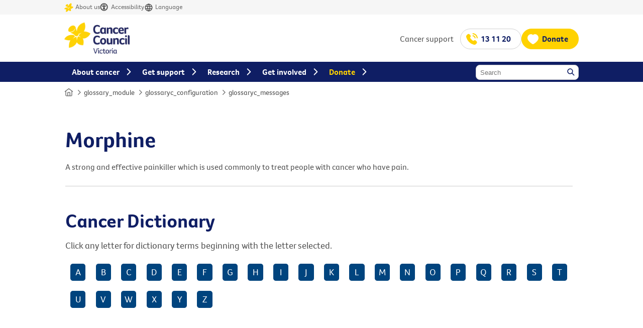

--- FILE ---
content_type: text/html; charset=utf-8
request_url: https://www.cancervic.org.au/glossary/definition.aspx?term=Morphine
body_size: 13586
content:
<!DOCTYPE html>
<html lang="en" prefix="og: http://ogp.me/ns#">
<head id="CmsPageHead"><title>
	Morphine - Glossary - Cancer Council Victoria
</title>
    <!-- Meta tags -->
	<!-- Technical Meta Tags -->
	<meta http-equiv="X-UA-Compatible" content="IE=Edge" />
	<meta charset="utf-8" />
	<meta name="Format" content="text/html" />
	<meta name="Generator" content="cm3 Acora CMS - https://www.cm3cms.com" />
	<meta name="viewport" id="ViewportMetaTag" content="width=device-width, initial-scale=1.0" />
	<!-- Robots Meta Tags -->
	<meta name="robots" content="index,follow" />
	<!-- Google Site Verification -->
	<meta name="google-site-verification" content="0" />
    <!-- Content Meta Tags -->
	<meta name="Description" content="" />
	<meta name="Author" content="" />
	<!-- AGLS & Dublin Core Content Meta Tags -->
	<link rel="schema.dcterms" href="http://purl.org/dc/terms/" />
    <link rel="schema.AGLSTERMS" href="https://agls.gov.au/agls/terms/" />
    <meta name="dcterms.title" content="Glossary" /> 
    <meta name="dcterms.alternative" content="" />
    <meta name="dcterms.identifier" content="" /> 
    <meta name="dcterms.bibliographicCitation" content="" />
    <meta name="dcterms.description" content="" /> 
    <meta name="AGLSTERMS.accessibility" content="" /> 
    <meta name="AGLSTERMS.availability" content="" /> 
    <meta name="AGLSTERMS.function" content="" /> 
    <meta name="dcterms.subject" content="" /> 
    <meta name="dcterms.language" content="en" /> 
    <meta name="dcterms.creator" content="Cancer Council Victoria" /> 
    <meta name="dcterms.publisher" content="Cancer Council Victoria" /> 
    <meta name="dcterms.contributor" content="" />
    <meta name="dcterms.rights" content="Copyright Cancer Council Victoria 2013-05-31 14:28:19" /> 
    <meta name="dcterms.rightsHolder" content="" />
    <meta name="dcterms.accessRights" content="" />
    <meta name="dcterms.license" content="" />
    <meta name="AGLSTERMS.protectiveMarking" content="Unclassified" /> 
    <meta name="dcterms.audience" content="" /> 
    <meta name="dcterms.coverage" content="Australia" /> 
    <meta name="dcterms.date" content="1900-01-01" /> 
    <meta name="dcterms.available" content="" /> 
    <meta name="dcterms.created" content="2013-05-31T14:28:19+10:00" /> 
    <meta name="dcterms.issued" content="" /> 
    <meta name="dcterms.modified" content="2023-06-15T22:47:00+10:00" /> 
    <meta name="dcterms.dateCopyrighted" content="2013-05-31T14:28:19+10:00" /> 
    <meta name="AGLSTERMS.dateLicensed" content="" /> 
    <meta name="dcterms.valid" content="" /> 
    <meta name="dcterms.type" content="" /> 
    <meta name="AGLSTERMS.aggregationLevel" content="item" /> 
    <meta name="AGLSTERMS.category" content="document" /> 
    <meta name="dcterms.jurisdiction" content="" />
    <meta name="dcterms.spatial" content="" />
    <meta name="dcterms.temporal" content="" />
    <meta name="dcterms.format" content="" />
    <meta name="dcterms.extent" content="" />
    <meta name="dcterms.medium" content="" />
    <meta name="dcterms.mandate" content="" />
    <meta name="dcterms.act" content="" />
    <meta name="dcterms.case" content="" />
    <meta name="dcterms.regulation" content="" />
    <meta name="dcterms.relation" content="" />
    <meta name="dcterms.conformsTo" content="" />
    <meta name="dcterms.hasFormat" content="" />
    <meta name="dcterms.hasPart" content="" />
    <meta name="dcterms.hasVersion" content="" />
    <meta name="dcterms.isBasisFor" content="" />
    <meta name="dcterms.isBasedOn" content="" />
    <meta name="dcterms.isFormatOf" content="" />
    <meta name="dcterms.isPartOf" content="" />
    <meta name="dcterms.isReferencedBy" content="" />
    <meta name="dcterms.isReplacedBy" content="" />
    <meta name="dcterms.isRequiredBy" content="" />
    <meta name="dcterms.isVersionOf" content="" />
    <meta name="dcterms.replaces" content="" />
    <meta name="dcterms.requires" content="" />
    <meta name="dcterms.source" content="" />
    <meta name="dcterms.references" content="" />
	<!-- Shortcut Icon -->
	<link rel="icon" type="image/x-icon" href="/App_Sites/ccv/Templates/Default/images/icons/favicon.ico" />
        <link rel="canonical" href="" hreflang="en" id="PageBaseUrl" class="notranslate" />      <link rel="icon" href="https://www.cancervic.org.au/images/templates/logos/favicon-32x32.png" sizes="32x32" /><link rel="icon" href="https://www.cancervic.org.au/images/templates/logos/favicon-192x192.png" sizes="192x192" /><link rel="apple-touch-icon" href="https://www.cancervic.org.au/images/templates/logos/favicon-180x180.png" sizes="180x180" />
    <!-- Stylesheets -->
	<link rel="stylesheet" media="print" href="/App_Resources/ccv/Css/05B7FF31706CA87098D0415D9C7FD48D_combined_onecol1_print_260123143214.css" />
	<link rel="stylesheet" media="screen" href="/App_Resources/ccv/Css/0EB20CC99E233E7ACA8E6A36652AD7A4_combined_onecol1_screen_260123143214.css" />
	<link rel="stylesheet" media="screen" href="/App_Resources/ccv/Css/8209E7B327CA5C403272EE48E25F32FE_combined_slick-module-style_screen_260123143214.css" />
	<link rel="stylesheet" media="screen" href="/App_Resources/ccv/Css/53EE70A79FE2043F8BE4F2317C8F42A4_combined_slick-theme-style_screen_260123143214.css" />
	<link rel="stylesheet" media="screen" href="/App_Sites/ccv/Modules/Glossary/Css/screen/Glossary.css" />
    <!-- Javascript -->
<script src="https://code.jquery.com/jquery-3.6.0.min.js" integrity="sha256-/xUj+3OJU5yExlq6GSYGSHk7tPXikynS7ogEvDej/m4=" crossorigin="anonymous"></script>
<script src="https://code.jquery.com/jquery-migrate-3.4.0.min.js" integrity="sha256-mBCu5+bVfYzOqpYyK4jm30ZxAZRomuErKEFJFIyrwvM=" crossorigin="anonymous"></script>
<script>function addEvent(o,e,f){if(o){if(o.addEventListener && typeof(f)=="function"){o.addEventListener(e,f,false);return true;}else if(o.attachEvent && typeof(f)=="function"){var r=o.attachEvent("on"+e,f);return r;}else{return false;}}else{return false;}}</script>
    <!-- Custom header code (page by page) -->
<style>
#GlossaryListing,#GlossaryLetterListing{
  width: 100%;
  display: inline-block;
  border-top: 1px solid #ccc;
  padding: 10px 0;
  margin: 10px 0;
}
#GlossaryListing p a{
    text-decoration: none;
    width: 33.3%;
    float: left;
    padding: 5px;
    box-sizing: border-box;
}
#GlossaryLetterListing p a {
    text-decoration: none;
    width: 3%;
    float: left;
    padding: 5px;
    background:#00447e;
    color:#fff;
    margin:1%;
    box-sizing: border-box;
    border-radius:5px;
    text-align:center;
}
  #GlossaryLetterListing p a:hover{
     background:#ffcf00;
     color:#00447e;
  }
@media screen and (max-width:700px){
  #GlossaryListing p a {
    width:100%;
  }
  #GlossaryLetterListing p a {
    width:9%;
  }
}
</style>
	<!-- Google Analytics -->	
<!-- Google Tag Manager -->
<script>(function(w,d,s,l,i){w[l]=w[l]||[];w[l].push({'gtm.start':
new Date().getTime(),event:'gtm.js'});var f=d.getElementsByTagName(s)[0],
j=d.createElement(s),dl=l!='dataLayer'?'&l='+l:'';j.async=true;j.src=
'https://gtm.cancervic.org.au/gtm.js?id='+i+dl;f.parentNode.insertBefore(j,f);
})(window,document,'script','dataLayer','GTM-MVQ96F7');</script>
<!-- End Google Tag Manager -->	
</head>
<body id="Article_ccv_glossary_intro" class="Site_ccv  Container_ccv_pages ParentContainer_ccv_site Path___glossary__definition Template_ Theme_ contentMode_live">
<!-- Google Tag Manager (noscript) -->
<noscript><iframe src="https://www.googletagmanager.com/ns.html?id=GTM-MVQ96F7" height="0" width="0" style="display:none;visibility:hidden"></iframe></noscript>
<!-- End Google Tag Manager (noscript) -->
<a name="TemplateTop"></a>
<form method="post" action="/glossary/definition.aspx?term=Morphine" id="CmsPage">
<div class="aspNetHidden">
<input type="hidden" name="__VIEWSTATE" id="__VIEWSTATE" value="/[base64]/bGV0dGVyPUIiPkI8L2E+PGEgaHJlZj0iL2dsb3NzYXJ5Lz9sZXR0ZXI9QyI+QzwvYT48YSBocmVmPSIvZ2xvc3NhcnkvP2xldHRlcj1EIj5EPC9hPjxhIGhyZWY9Ii9nbG9zc2FyeS8/bGV0dGVyPUUiPkU8L2E+PGEgaHJlZj0iL2dsb3NzYXJ5Lz9sZXR0ZXI9RiI+RjwvYT48YSBocmVmPSIvZ2xvc3NhcnkvP2xldHRlcj1HIj5HPC9hPjxhIGhyZWY9Ii9nbG9zc2FyeS8/bGV0dGVyPUgiPkg8L2E+PGEgaHJlZj0iL2dsb3NzYXJ5Lz9sZXR0ZXI9SSI+STwvYT48YSBocmVmPSIvZ2xvc3NhcnkvP2xldHRlcj1KIj5KPC9hPjxhIGhyZWY9Ii9nbG9zc2FyeS8/bGV0dGVyPUsiPks8L2E+PGEgaHJlZj0iL2dsb3NzYXJ5Lz9sZXR0ZXI9TCI+TDwvYT48YSBocmVmPSIvZ2xvc3NhcnkvP2xldHRlcj1NIj5NPC9hPjxhIGhyZWY9Ii9nbG9zc2FyeS8/bGV0dGVyPU4iPk48L2E+PGEgaHJlZj0iL2dsb3NzYXJ5Lz9sZXR0ZXI9TyI+TzwvYT48YSBocmVmPSIvZ2xvc3NhcnkvP2xldHRlcj1QIj5QPC9hPjxhIGhyZWY9Ii9nbG9zc2FyeS8/bGV0dGVyPVEiPlE8L2E+PGEgaHJlZj0iL2dsb3NzYXJ5Lz9sZXR0ZXI9UiI+UjwvYT48YSBocmVmPSIvZ2xvc3NhcnkvP2xldHRlcj1TIj5TPC9hPjxhIGhyZWY9Ii9nbG9zc2FyeS8/bGV0dGVyPVQiPlQ8L2E+PGEgaHJlZj0iL2dsb3NzYXJ5Lz9sZXR0ZXI9VSI+VTwvYT48YSBocmVmPSIvZ2xvc3NhcnkvP2xldHRlcj1WIj5WPC9hPjxhIGhyZWY9Ii9nbG9zc2FyeS8/bGV0dGVyPVciPlc8L2E+PGEgaHJlZj0iL2dsb3NzYXJ5Lz9sZXR0ZXI9WCI+WDwvYT48YSBocmVmPSIvZ2xvc3NhcnkvP2xldHRlcj1ZIj5ZPC9hPjxhIGhyZWY9Ii9nbG9zc2FyeS8/bGV0dGVyPVoiPlo8L2E+PC9wPjwvZGl2PmRkLmWHh1rOKCa7eCFAwUHowaYfOCKA2C4kzpRqP8MHciI=" />
</div>
<div id="TemplateWrapper"><div id="TemplateWrapperInner">
    <div id="Template"><div id="TemplateInner">
		<header>
		<div id="AccessibilityToolbar" aria-label="Accessibility toolbar"><div id="AccessibilityToolbarInner">
			<ul>
				<li>
					<a href="/about" onclick="dataLayer.push({'event' : 'GAEvent','eventCategory' : 'link','eventAction' : 'click','eventLabel' : 'About us - Header'});"><svg title="About Cancer Council Victoria" id="Layer_2" data-name="Layer 2" xmlns="http://www.w3.org/2000/svg" viewbox="0 0 73.95 72.01"><g id="Layer_1-2" data-name="Layer 1"><path fill="#ffd200" d="M39.93,32.68c1.65-.19,6.45-2.54,8.84-3.76.13-.06.24.12.12.21-1.78,1.32-5.05,3.83-7.32,6-.88.84-.84,2.24.08,3.04,1.71,1.48,4.21,3.27,5.65,4.28.12.09.02.27-.12.22-1.63-.74-4.53-1.99-6.86-2.8-1.17-.41-2.43.29-2.7,1.5l-2.2,10c-.03.14-.24.13-.24-.02-.03-1.83-.11-5.59-.37-8.33-.13-1.46-1.72-2.32-3.02-1.63-2.99,1.58-6.26,3.8-8.21,5.17-.12.09-.27-.09-.16-.19,1.66-1.55,3.88-3.73,5.42-5.58.35-.42,1.12-1.08,1.28-1.56-1.23-.7-2.05-1.58-2.22-1.76-.48-.54-.96-1.02-1.43-1.45C5.07,33.15,0,48.04,0,48.04c10.73,4.24,16.62,2.68,17.13,2.59,0,0-4.95,7.76-4.06,21.38,18.74-3.13,22.26-16.16,22.26-16.16,4.33,9.93,17.81,8.74,17.81,8.74,0,0,3.7-11.8-1.55-19.33,13.76,2.41,22.35-13.65,22.35-13.65,0,0-8.24-6.26-19.12-5.67h-.01c1.62-2.27,7.48-11.93,2.18-25.95-21.99,6.56-21.3,22.7-20.98,25.68-3.71-6.23-3.05-12.59-7.29-15.66-3.05-2.36-8.43-1.23-12.72,2.61-4.4,3.93-6.11,9.3-3.88,12.58.04.03.08.07.12.11.01.01.02.02.03.03.1.12.22.24.36.34.44.34,1.04.62,1.68.79.85.23,1.76.36,2.69.36,1.85,0,3.74-.44,5.46-1.22,1.73-.79,3.27-1.96,4.59-3.37,1.3-1.42,2.33-3.1,3.13-4.91.07-.16.24-.24.41-.22.03,0,.07.01.1.03.17.07.26.28.21.46-.63,1.95-1.56,3.83-2.86,5.48-1.3,1.64-2.95,3.04-4.84,4.01-1.88.98-3.98,1.6-6.13,1.73-.16,0-.33.01-.49.01,4.01,2.06,8.15,2.46,12.73,7.55,1.32,1.46,5.1,4.29,8.84,1.05,2.33-2.02,1.77-4.78,1.77-4.78h.01Z"></path></g></svg>About us</a>
				</li>
				<li>
					<a id="reciteme" href="#" onclick="dataLayer.push({'event' : 'GAEvent','eventCategory' : 'link','eventAction' : 'click','eventLabel' : 'ReciteMe - Header'});"><svg xmlns="http://www.w3.org/2000/svg" fill="none" title="Accessibility"><g clip-path="url(#a)"><path stroke="#545454" stroke-linecap="round" stroke-linejoin="round" stroke-width="2" d="M8 14.667A6.667 6.667 0 1 0 8 1.334a6.667 6.667 0 0 0 0 13.333"></path><path fill="#545454" d="m4.666 6 3.333.667zm6.667 0-3.334.667zm-3.334.667v2zm0 2L6.666 12zm0 0L9.333 12z"></path><path stroke="#545454" stroke-linecap="round" stroke-linejoin="round" stroke-width="2" d="m4.666 6 3.333.667m0 0L11.333 6m-3.334.667v2m0 0L6.666 12m1.333-3.333L9.333 12"></path><g filter="url(#b)"><path fill="#545454" d="M6.666 4a1.333 1.333 0 1 0 2.667 0 1.333 1.333 0 0 0-2.667 0"></path></g></g><defs><clippath id="a"><path fill="#545454" d="M0 0h16v16H0z"></path></clippath><filter id="b" width="10.666" height="10.666" x="2.666" y="2.666" color-interpolation-filters="sRGB" filterunits="userSpaceOnUse"><feflood flood-opacity="0" result="BackgroundImageFix"></feflood><fecolormatrix in="SourceAlpha" result="hardAlpha" values="0 0 0 0 0 0 0 0 0 0 0 0 0 0 0 0 0 0 127 0"></fecolormatrix><feoffset dy="4"></feoffset><fegaussianblur stddeviation="2"></fegaussianblur><fecomposite in2="hardAlpha" operator="out"></fecomposite><fecolormatrix values="0 0 0 0 0 0 0 0 0 0 0 0 0 0 0 0 0 0 0.25 0"></fecolormatrix><feblend in2="BackgroundImageFix" result="effect1_dropShadow_1274_97304"></feblend><feblend in="SourceGraphic" in2="effect1_dropShadow_1274_97304" result="shape"></feblend></filter></defs></svg>Accessibility</a>
				</li>
				<li>
					<a href="/languages" onclick="dataLayer.push({'event' : 'GAEvent','eventCategory' : 'link','eventAction' : 'click','eventLabel' : 'Resources Link - Header'});"><svg xmlns="http://www.w3.org/2000/svg" viewbox="0 0 18 18" fill="none" title="Resources"><path d="M2.25 9C2.25 9.88642 2.42459 10.7642 2.76381 11.5831C3.10303 12.4021 3.60023 13.1462 4.22703 13.773C4.85382 14.3998 5.59794 14.897 6.41689 15.2362C7.23583 15.5754 8.11358 15.75 9 15.75C9.88642 15.75 10.7642 15.5754 11.5831 15.2362C12.4021 14.897 13.1462 14.3998 13.773 13.773C14.3998 13.1462 14.897 12.4021 15.2362 11.5831C15.5754 10.7642 15.75 9.88642 15.75 9C15.75 7.20979 15.0388 5.4929 13.773 4.22703C12.5071 2.96116 10.7902 2.25 9 2.25C7.20979 2.25 5.4929 2.96116 4.22703 4.22703C2.96116 5.4929 2.25 7.20979 2.25 9Z" stroke="#545454" stroke-width="1.5" stroke-linecap="round" stroke-linejoin="round"></path><path d="M2.69995 6.75H15.3" stroke="#545454" stroke-width="1.5" stroke-linecap="round" stroke-linejoin="round"></path><path d="M2.69995 11.25H15.3" stroke="#545454" stroke-width="1.5" stroke-linecap="round" stroke-linejoin="round"></path><path d="M8.625 2.25C7.3615 4.27471 6.69165 6.6134 6.69165 9C6.69165 11.3866 7.3615 13.7253 8.625 15.75" stroke="#545454" stroke-width="1.5" stroke-linecap="round" stroke-linejoin="round"></path><path d="M9.375 2.25C10.6385 4.27471 11.3083 6.6134 11.3083 9C11.3083 11.3866 10.6385 13.7253 9.375 15.75" stroke="#545454" stroke-width="1.5" stroke-linecap="round" stroke-linejoin="round"></path></svg>Language</a>
				</li>
			</ul>
		</div></div>
        <div id="Header">
           <div id="HeaderContent">
                <div id="Logo"><a title="Return to the home page" href="/"><img border="0" alt="Cancer Council Victoria" src="/App_Sites/ccv/Templates/Default/images/Cancer-Council-Victoria-Logo-310.png" /></a></div>
				<div id="QuicklinkSupport"><span>Cancer support</span> <a href="/get-support/services/contact" onclick="dataLayer.push({'event' : 'GAEvent','eventCategory' : 'link','eventAction' : 'click','eventLabel' : 'Support Link - Header'});" class="button">13 11 20</a></div>
				<div id="QuicklinkDonate"><a href="/xmas" id="header-donate" class="button variant-yellow" onclick="dataLayer.push({'event' : 'GAEvent','eventCategory' : 'link','eventAction' : 'click','eventLabel' : 'Donate Link - Header'});">Donate</a></div>
				<div id="MobileSearch"><a href="#" id="searchIcon" aria-label="Search Link"><svg xmlns="http://www.w3.org/2000/svg" width="20" height="20" viewbox="0 0 20 20" fill="none"><title>Search Icon</title><path d="M17.5 17.5L12.5001 12.5M14.1667 8.33333C14.1667 11.555 11.555 14.1667 8.33333 14.1667C5.11167 14.1667 2.5 11.555 2.5 8.33333C2.5 5.11167 5.11167 2.5 8.33333 2.5C11.555 2.5 14.1667 5.11167 14.1667 8.33333Z" stroke="#0F1E64" stroke-width="2" stroke-linecap="round" stroke-linejoin="round"></path></svg></a></div>
				<div id="MobileMenu"><a href="#" id="menuIcon" aria-label="Menu Link"><svg width="28" height="28" viewbox="0 0 24 24" fill="none" xmlns="http://www.w3.org/2000/svg"><title>Menu Icon</title><path d="M3 12H21M3 6H21M3 18H21" stroke="#0F1E64" stroke-width="2" stroke-linecap="round" stroke-linejoin="round"></path></svg></a></div>
            </div>
			<div id="HeaderNavigation"><div id="HeaderNavigationInner">
				<div id="SiteWideSearch">
					<label for="SiteWideSearchKeywords" id="lblSiteWideSearchKeywords">Keywords</label>
					<input id="SiteWideSearchKeywords" autocomplete="off" name="SiteWideSearchKeywords" type="text" value="" placeholder="Search" aria-labelledby="lblSiteWideSearchKeywords" />
					<a id="SiteWideSearchButton" href="#">Search</a>
				</div>
			</div></div>
        </div>
		</header>
		<main>
        <div id="PageContainer"><div id="PageContainerInner">
        <div id="Content">
				<div id="TrailNav" class="trailNav"><div id="TrailNavInner" class="trailNavInner">
        <span class="prefix"><a class="homeLink" href="/"><span class="visually-hidden">Home</span><svg width="20" height="18" viewbox="0 0 20 18" fill="none" xmlns="http://www.w3.org/2000/svg"><path d="M7.49935 16.5V10.3333C7.49935 9.86662 7.49935 9.63327 7.59018 9.45501C7.67007 9.29821 7.79756 9.17072 7.95436 9.09083C8.13262 9 8.36598 9 8.83269 9H11.166C11.6327 9 11.8661 9 12.0443 9.09083C12.2011 9.17072 12.3286 9.29821 12.4085 9.45501C12.4994 9.63327 12.4994 9.86662 12.4994 10.3333V16.5M1.66602 6.91667L9.19935 1.26667C9.48623 1.0515 9.62968 0.943924 9.78721 0.902454C9.92627 0.865849 10.0724 0.865849 10.2115 0.902454C10.369 0.943924 10.5125 1.05151 10.7994 1.26667L18.3327 6.91667M3.33269 5.66667V13.8333C3.33269 14.7668 3.33269 15.2335 3.51434 15.59C3.67413 15.9036 3.9291 16.1586 4.2427 16.3183C4.59922 16.5 5.06593 16.5 5.99935 16.5H13.9994C14.9328 16.5 15.3995 16.5 15.756 16.3183C16.0696 16.1586 16.3246 15.9036 16.4844 15.59C16.666 15.2335 16.666 14.7668 16.666 13.8333V5.66667L11.5994 1.86667C11.0256 1.43634 10.7387 1.22118 10.4236 1.13824C10.1455 1.06503 9.85319 1.06503 9.57507 1.13824C9.26 1.22118 8.97312 1.43634 8.39935 1.86667L3.33269 5.66667Z" stroke="#757575" stroke-width="1.66667" stroke-linecap="round" stroke-linejoin="round"></path></svg></a><span class="separator"><svg xmlns="http://www.w3.org/2000/svg" width="15" height="15" viewbox="0 0 20 21" fill="none"><path d="M9 18.4541L15 12.4541L9 6.4541" stroke="#757575" stroke-width="2" stroke-linecap="round" stroke-linejoin="round"></path></svg></span></span><span class="prefix"><a class="homeLink" href="/"><span class="visually-hidden">Home</span><svg width="20" height="18" viewbox="0 0 20 18" fill="none" xmlns="http://www.w3.org/2000/svg"><path d="M7.49935 16.5V10.3333C7.49935 9.86662 7.49935 9.63327 7.59018 9.45501C7.67007 9.29821 7.79756 9.17072 7.95436 9.09083C8.13262 9 8.36598 9 8.83269 9H11.166C11.6327 9 11.8661 9 12.0443 9.09083C12.2011 9.17072 12.3286 9.29821 12.4085 9.45501C12.4994 9.63327 12.4994 9.86662 12.4994 10.3333V16.5M1.66602 6.91667L9.19935 1.26667C9.48623 1.0515 9.62968 0.943924 9.78721 0.902454C9.92627 0.865849 10.0724 0.865849 10.2115 0.902454C10.369 0.943924 10.5125 1.05151 10.7994 1.26667L18.3327 6.91667M3.33269 5.66667V13.8333C3.33269 14.7668 3.33269 15.2335 3.51434 15.59C3.67413 15.9036 3.9291 16.1586 4.2427 16.3183C4.59922 16.5 5.06593 16.5 5.99935 16.5H13.9994C14.9328 16.5 15.3995 16.5 15.756 16.3183C16.0696 16.1586 16.3246 15.9036 16.4844 15.59C16.666 15.2335 16.666 14.7668 16.666 13.8333V5.66667L11.5994 1.86667C11.0256 1.43634 10.7387 1.22118 10.4236 1.13824C10.1455 1.06503 9.85319 1.06503 9.57507 1.13824C9.26 1.22118 8.97312 1.43634 8.39935 1.86667L3.33269 5.66667Z" stroke="#757575" stroke-width="1.66667" stroke-linecap="round" stroke-linejoin="round"></path></svg></a><span class="separator"><svg xmlns="http://www.w3.org/2000/svg" width="15" height="15" viewbox="0 0 20 21" fill="none"><path d="M9 18.4541L15 12.4541L9 6.4541" stroke="#757575" stroke-width="2" stroke-linecap="round" stroke-linejoin="round"></path></svg></span></span>glossary_module<span class="separator"><svg xmlns="http://www.w3.org/2000/svg" width="15" height="15" viewbox="0 0 20 21" fill="none"><path d="M9 18.4541L15 12.4541L9 6.4541" stroke="#757575" stroke-width="2" stroke-linecap="round" stroke-linejoin="round"></path></svg></span>glossaryc_configuration<span class="separator"><svg xmlns="http://www.w3.org/2000/svg" width="15" height="15" viewbox="0 0 20 21" fill="none"><path d="M9 18.4541L15 12.4541L9 6.4541" stroke="#757575" stroke-width="2" stroke-linecap="round" stroke-linejoin="round"></path></svg></span>glossaryc_messages
</div></div>
	<div id="SubHeader"><div id="SubHeaderInner">
    </div></div>
			<div id="ContentInner">
            <div id="Page"><div id="PageInner">
                <div id="PageContent"><div id="PageContentInner">
    <div id="Page"><div id="PageInner">
        <div id="PageContent"><div id="PageContentInner">
            <div id="Primary"><div id="PrimaryInner">
                <div id="GlossaryTerm">
	<h1 class="title">
		Morphine 
	</h1>
	<div class="shortDefinition">
		A strong and effective painkiller which is used commonly to treat people with cancer who have pain. 
	</div>
</div>
<div id="GlossaryLetterListing"><h2>Cancer Dictionary</h2><p>Click any letter for dictionary terms beginning with the letter selected. </p><p><a href="/glossary/?letter=A">A</a><a href="/glossary/?letter=B">B</a><a href="/glossary/?letter=C">C</a><a href="/glossary/?letter=D">D</a><a href="/glossary/?letter=E">E</a><a href="/glossary/?letter=F">F</a><a href="/glossary/?letter=G">G</a><a href="/glossary/?letter=H">H</a><a href="/glossary/?letter=I">I</a><a href="/glossary/?letter=J">J</a><a href="/glossary/?letter=K">K</a><a href="/glossary/?letter=L">L</a><a href="/glossary/?letter=M">M</a><a href="/glossary/?letter=N">N</a><a href="/glossary/?letter=O">O</a><a href="/glossary/?letter=P">P</a><a href="/glossary/?letter=Q">Q</a><a href="/glossary/?letter=R">R</a><a href="/glossary/?letter=S">S</a><a href="/glossary/?letter=T">T</a><a href="/glossary/?letter=U">U</a><a href="/glossary/?letter=V">V</a><a href="/glossary/?letter=W">W</a><a href="/glossary/?letter=X">X</a><a href="/glossary/?letter=Y">Y</a><a href="/glossary/?letter=Z">Z</a></p></div>
            </div></div>
            <div id="Secondary"><div id="SecondaryInner">
            </div></div>
        </div></div>
    </div></div>   
                    <div id="Secondary"><div id="SecondaryInner">
						<div class='page-anchor-menu' data-title='In this section'></div>
                    </div></div>       
                </div></div>
            </div></div>
			</div>
            <div id="Tertiary"><div id="TertiaryInner">
            </div></div>       
        </div>
        </div></div>
		</main>
		<footer>
		<div id="Footer">
			<div id="FooterMenu">
				<div class="col first">
					<p><a href="/"><img src="/images/templates/logos/cc-logo.svg?timestamp=20250728" alt="Cancer Council" /></a></p>
					<p>
						<a target="_blank" href="http://www.facebook.com/cancervic" title="Follow Cancer Council Victoria on Facebook" rel="noopener noreferrer"><svg fill="#ffffff" width="30px" height="30px" viewbox="0 0 24 24" xmlns="http://www.w3.org/2000/svg"><g id="SVGRepo_bgCarrier" stroke-width="0"></g><g id="SVGRepo_tracerCarrier" stroke-linecap="round" stroke-linejoin="round"></g><g id="SVGRepo_iconCarrier"> <path d="M12 2.03998C6.5 2.03998 2 6.52998 2 12.06C2 17.06 5.66 21.21 10.44 21.96V14.96H7.9V12.06H10.44V9.84998C10.44 7.33998 11.93 5.95998 14.22 5.95998C15.31 5.95998 16.45 6.14998 16.45 6.14998V8.61998H15.19C13.95 8.61998 13.56 9.38998 13.56 10.18V12.06H16.34L15.89 14.96H13.56V21.96C15.9164 21.5878 18.0622 20.3855 19.6099 18.57C21.1576 16.7546 22.0054 14.4456 22 12.06C22 6.52998 17.5 2.03998 12 2.03998Z"></path> </g></svg></a>
						<a target="_blank" href="http://instagram.com/cancervic" title="Follow Cancer Council Victoria on Instagram" rel="noopener noreferrer"><svg width="32px" height="32px" viewbox="0 0 192 192" xmlns="http://www.w3.org/2000/svg" fill="none"><g id="SVGRepo_bgCarrier" stroke-width="0"></g><g id="SVGRepo_tracerCarrier" stroke-linecap="round" stroke-linejoin="round"></g><g id="SVGRepo_iconCarrier"><path stroke="#ffffff" stroke-width="12" d="M96 162c-14.152 0-24.336-.007-32.276-.777-7.849-.761-12.87-2.223-16.877-4.741a36 36 0 0 1-11.33-11.329c-2.517-4.007-3.98-9.028-4.74-16.877C30.007 120.336 30 110.152 30 96c0-14.152.007-24.336.777-32.276.76-7.849 2.223-12.87 4.74-16.877a36 36 0 0 1 11.33-11.33c4.007-2.517 9.028-3.98 16.877-4.74C71.663 30.007 81.847 30 96 30c14.152 0 24.336.007 32.276.777 7.849.76 12.87 2.223 16.877 4.74a36 36 0 0 1 11.329 11.33c2.518 4.007 3.98 9.028 4.741 16.877.77 7.94.777 18.124.777 32.276 0 14.152-.007 24.336-.777 32.276-.761 7.849-2.223 12.87-4.741 16.877a36 36 0 0 1-11.329 11.329c-4.007 2.518-9.028 3.98-16.877 4.741-7.94.77-18.124.777-32.276.777Z"></path><circle cx="96" cy="96" r="30" stroke="#ffffff" stroke-width="12"></circle><circle cx="135" cy="57" r="9" fill="#ffffff"></circle></g></svg></a>
						<a target="_blank" href="http://www.linkedin.com/company/cancer-council-victoria" title="Follow Cancer Council Victoria on LinkedIn" rel="noopener noreferrer"><svg width="33px" height="33px" viewbox="0 0 24 24" fill="none" xmlns="http://www.w3.org/2000/svg"><g id="SVGRepo_bgCarrier" stroke-width="0"></g><g id="SVGRepo_tracerCarrier" stroke-linecap="round" stroke-linejoin="round"></g><g id="SVGRepo_iconCarrier"> <path d="M18.72 3.99997H5.37C5.19793 3.99191 5.02595 4.01786 4.86392 4.07635C4.70189 4.13484 4.55299 4.22471 4.42573 4.34081C4.29848 4.45692 4.19537 4.59699 4.12232 4.75299C4.04927 4.909 4.0077 5.07788 4 5.24997V18.63C4.01008 18.9901 4.15766 19.3328 4.41243 19.5875C4.6672 19.8423 5.00984 19.9899 5.37 20H18.72C19.0701 19.9844 19.4002 19.8322 19.6395 19.5761C19.8788 19.32 20.0082 18.9804 20 18.63V5.24997C20.0029 5.08247 19.9715 4.91616 19.9078 4.76122C19.8441 4.60629 19.7494 4.466 19.6295 4.34895C19.5097 4.23191 19.3672 4.14059 19.2108 4.08058C19.0544 4.02057 18.8874 3.99314 18.72 3.99997ZM9 17.34H6.67V10.21H9V17.34ZM7.89 9.12997C7.72741 9.13564 7.5654 9.10762 7.41416 9.04768C7.26291 8.98774 7.12569 8.89717 7.01113 8.78166C6.89656 8.66615 6.80711 8.5282 6.74841 8.37647C6.6897 8.22474 6.66301 8.06251 6.67 7.89997C6.66281 7.73567 6.69004 7.57169 6.74995 7.41854C6.80986 7.26538 6.90112 7.12644 7.01787 7.01063C7.13463 6.89481 7.2743 6.80468 7.42793 6.74602C7.58157 6.68735 7.74577 6.66145 7.91 6.66997C8.07259 6.66431 8.2346 6.69232 8.38584 6.75226C8.53709 6.8122 8.67431 6.90277 8.78887 7.01828C8.90344 7.13379 8.99289 7.27174 9.05159 7.42347C9.1103 7.5752 9.13699 7.73743 9.13 7.89997C9.13719 8.06427 9.10996 8.22825 9.05005 8.3814C8.99014 8.53456 8.89888 8.6735 8.78213 8.78931C8.66537 8.90513 8.5257 8.99526 8.37207 9.05392C8.21843 9.11259 8.05423 9.13849 7.89 9.12997ZM17.34 17.34H15V13.44C15 12.51 14.67 11.87 13.84 11.87C13.5822 11.8722 13.3313 11.9541 13.1219 12.1045C12.9124 12.2549 12.7546 12.4664 12.67 12.71C12.605 12.8926 12.5778 13.0865 12.59 13.28V17.34H10.29V10.21H12.59V11.21C12.7945 10.8343 13.0988 10.5225 13.4694 10.3089C13.84 10.0954 14.2624 9.98848 14.69 9.99997C16.2 9.99997 17.34 11 17.34 13.13V17.34Z" fill="#ffffff"></path> </g></svg></a>
						<a target="_blank" href="https://www.tiktok.com/@cancercouncilvictoria" title="Follow Cancer Council Victoria on TikTok" rel="noopener noreferrer"><svg width="27px" height="27px" viewbox="0 0 24 24" id="Layer_1" data-name="Layer 1" xmlns="http://www.w3.org/2000/svg" fill="#ffffff"><g id="SVGRepo_bgCarrier" stroke-width="0"></g><g id="SVGRepo_tracerCarrier" stroke-linecap="round" stroke-linejoin="round"></g><g id="SVGRepo_iconCarrier"><defs><style>.cls-1{fill:none;stroke:#ffffff;stroke-miterlimit:10;stroke-width:1.89px;}</style></defs><path class="cls-1" d="M12.94,1.61V15.78a2.83,2.83,0,0,1-2.83,2.83h0a2.83,2.83,0,0,1-2.83-2.83h0a2.84,2.84,0,0,1,2.83-2.84h0V9.17h0A6.61,6.61,0,0,0,3.5,15.78h0a6.61,6.61,0,0,0,6.61,6.61h0a6.61,6.61,0,0,0,6.61-6.61V9.17l.2.1a8.08,8.08,0,0,0,3.58.84h0V6.33l-.11,0a4.84,4.84,0,0,1-3.67-4.7H12.94Z"></path></g></svg></a>
					</p>
					<p>Charity ABN: 61426486715</p>
					<p class="copyright">Cancer Council Victoria &copy; 2026</p>
				</div>
				<div class="col second">
					<ul>
						<li><a href="/about-cancer">About cancer</a></li>
						<li><a href="/research">Research</a></li>
						<li><a href="/get-involved">Get involved</a></li>
						<li><a href="https://www.cancercouncilshop.org.au/?utm_source=ccv&utm_medium=website&utm_campaign=footer-link" target="_blank">Shop online</a></li>
					</ul>
				</div>
				<div class="col third">
					<ul>
						<li><a href="/about">About us</a></li>
						<li><a href="/about/contact">Contact us</a></li>
						<li><a href="/about/careers">Work with us</a></li>
						<li><a href="/about/site">Website policies and information</a></li>
					</ul>
				</div>
				<div class="col fourth">
					<p><a href="/get-support/services/contact">Contact cancer support</a><br /><a href="/get-support/services/contact" class="button variant-yellow width-full">Call 13 11 20</a></p>
				</div>
				<div class="col fifth">
					<p><a href="/donate">Support cancer research</a><br /><a href="/donate" class="button width-full">Donate now</a></p>
				</div>
			</div>
			<div id="FooterBottom"><div id="FooterBottomInner"><div class="image"><a href="/about/aboriginal-communities"><img alt="Aboriginal Communities Flag" src="/App_Sites/ccv/Templates/Default/images/icons/aboriginal-flag.png" /></a></div><div class="text">Cancer Council Victoria would like to acknowledge the traditional custodians of the land on which we live and work. We would also like to pay respect to the elders past and present and extend that respect to all other Aboriginal people.</div></div></div>
		</div>
		</footer>
		<nav aria-label="Main navigation">
		<div id="MainMenu"><div id="MainMenuInner"><ul class="menuList level1">		<li id="mainMenu_ccv_about-cancer" class="item1 odd level1">
			<div class="link-item-level1"><a id="linkid_ccv_about-cancer" href="/about-cancer">About cancer</a></div>
<ul class="level2">			<li id="mainMenu_ccv_types-of-cancer" class="item1 odd level2">
				<div class="link-item-level2"><a id="linkid_ccv_types-of-cancer" href="/about-cancer/types">Types of cancer</a></div>
<ul class="level3">				<li id="mainMenu_ccv_lung_cancer" class="item1 odd level3">
					<div class="link-item-level3"><a id="linkid_ccv_lung_cancer" href="/cancer-information/types-of-cancer/lung_cancer/lung-cancer-overview.html">Lung cancer</a></div>
				</li>
				<li id="mainMenu_ccv_bowel_cancer" class="item2 odd level3">
					<div class="link-item-level3"><a id="linkid_ccv_bowel_cancer" href="/cancer-information/types-of-cancer/bowel_cancer/bowel-cancer.html">Bowel cancer</a></div>
				</li>
				<li id="mainMenu_ccv_melanoma" class="item3 odd level3">
					<div class="link-item-level3"><a id="linkid_ccv_melanoma" href="/cancer-information/types-of-cancer/melanoma/melanoma-overview.html">Melanoma</a></div>
				</li>
				<li id="mainMenu_ccv_prostate_cancer" class="item4 odd level3">
					<div class="link-item-level3"><a id="linkid_ccv_prostate_cancer" href="/cancer-information/types-of-cancer/prostate_cancer/prostate-cancer-overview.html">Prostate cancer</a></div>
				</li>
				<li id="mainMenu_ccv_breast_cancer" class="item5 odd level3">
					<div class="link-item-level3"><a id="linkid_ccv_breast_cancer" href="/cancer-information/types-of-cancer/breast_cancer/breast-cancer.html">Breast cancer</a></div>
				</li>
				<li id="mainMenu_ccv_cervical_cancer" class="item6 odd level3">
					<div class="link-item-level3"><a id="linkid_ccv_cervical_cancer" href="/cancer-information/types-of-cancer/cervical_cancer/cervical-cancer-overview.html">Cervical cancer</a></div>
				</li>
				<li id="mainMenu_ccv_all-cancer-types-a-z" class="item7 odd level3">
					<div class="link-item-level3"><a id="linkid_ccv_all-cancer-types-a-z" href="/about-cancer/types/all">All Cancer Types A-Z</a></div>
				</li>
				<li id="mainMenu_ccv_rare-and-less-common-cancers" class="item8 odd level3">
					<div class="link-item-level3"><a id="linkid_ccv_rare-and-less-common-cancers" href="/about-cancer/types/rare-less-common/overview.html">Rare and less common cancers</a></div>
				</li>
				<li id="mainMenu_ccv_advanced-cancer" class="item9 odd level3">
					<div class="link-item-level3"><a id="linkid_ccv_advanced-cancer" href="/about-cancer/types/advanced">Advanced cancer</a></div>
				</li>
				<li id="mainMenu_ccv_statistics" class="item10 odd level3">
					<div class="link-item-level3"><a id="linkid_ccv_statistics" href="/about-cancer/types/statistics">Cancer statistics</a></div>
				</li>
</ul>
			</li>
			<li id="mainMenu_ccv_prevent-detect-cancer" class="item2 odd level2">
				<div class="link-item-level2"><a id="linkid_ccv_prevent-detect-cancer" href="/about-cancer/prevent-detect-cancer">Prevent & detect</a></div>
<ul class="level3">				<li id="mainMenu_ccv_preventing-cancer" class="item1 odd level3">
					<div class="link-item-level3"><a id="linkid_ccv_preventing-cancer" href="/about-cancer/prevent-detect-cancer/prevention">Prevention</a></div>
				</li>
				<li id="mainMenu_ccv_screening-early-detection" class="item2 odd level3">
					<div class="link-item-level3"><a id="linkid_ccv_screening-early-detection" href="/about-cancer/prevent-detect-cancer/early-detection">Early detection</a></div>
				</li>
				<li id="mainMenu_ccv_screening" class="item3 odd level3">
					<div class="link-item-level3"><a id="linkid_ccv_screening" href="/about-cancer/prevent-detect-cancer/screening">Cancer screening</a></div>
				</li>
				<li id="mainMenu_ccv_genetics-and-risk" class="item4 odd level3">
					<div class="link-item-level3"><a id="linkid_ccv_genetics-and-risk" href="/about-cancer/prevent-detect-cancer/genetics-risk">Genetics and risk</a></div>
				</li>
</ul>
			</li>
			<li id="mainMenu_ccv_treatments" class="item3 odd level2">
				<div class="link-item-level2"><a id="linkid_ccv_treatments" href="/about-cancer/treatments">Treatments</a></div>
<ul class="level3">				<li id="mainMenu_ccv_treatments-types" class="item1 odd level3">
					<div class="link-item-level3"><a id="linkid_ccv_treatments-types" href="/about-cancer/treatments/treatments-types">Treatment types</a></div>
				</li>
				<li id="mainMenu_ccv_clinical-trials" class="item2 odd level3">
					<div class="link-item-level3"><a id="linkid_ccv_clinical-trials" href="/cancer-information/treatments/clinical-trials/clinical-trials-explained.html">Clinical trials</a></div>
				</li>
				<li id="mainMenu_ccv_cancer-care-your-rights" class="item3 odd level3">
					<div class="link-item-level3"><a id="linkid_ccv_cancer-care-your-rights" href="/cancer-information/treatments/cancer-care-your-rights/key-questions.html">Cancer care and your rights</a></div>
				</li>
				<li id="mainMenu_ccv_common-side-effects" class="item4 odd level3">
					<div class="link-item-level3"><a id="linkid_ccv_common-side-effects" href="/about-cancer/treatments/common-side-effects">Common side effects</a></div>
				</li>
</ul>
			</li>
			<li id="mainMenu_ccv_communities" class="item4 odd level2">
				<div class="link-item-level2"><a id="linkid_ccv_communities" href="/about-cancer/communities">Communities</a></div>
<ul class="level3">				<li id="mainMenu_ccv_victorian-aboriginal-communities" class="item1 odd level3">
					<div class="link-item-level3"><a id="linkid_ccv_victorian-aboriginal-communities" href="/about/aboriginal-communities#support-services">Aboriginal communities</a></div>
				</li>
				<li id="mainMenu_ccv_lgbtqi" class="item2 odd level3">
					<div class="link-item-level3"><a id="linkid_ccv_lgbtqi" href="/about-cancer/communities/lgbtqi">LGBTQI+ communities</a></div>
				</li>
				<li id="mainMenu_ccv_children-teens-and-young-adults" class="item3 odd level3">
					<div class="link-item-level3"><a id="linkid_ccv_children-teens-and-young-adults" href="/about-cancer/communities/children-teens-young-adults">Children, teens and young adults</a></div>
				</li>
				<li id="mainMenu_ccv_easy-english-resources" class="item4 odd level3">
					<div class="link-item-level3"><a id="linkid_ccv_easy-english-resources" href="/about-cancer/communities/people-with-disability">People with disability</a></div>
				</li>
</ul>
			</li>
</ul>
		</li>
		<li id="mainMenu_ccv_get-support" class="item2 odd level1">
			<div class="link-item-level1"><a id="linkid_ccv_get-support" href="/get-support">Get support</a></div>
<ul class="level2">			<li id="mainMenu_ccv_services" class="item1 odd level2">
				<div class="link-item-level2"><a id="linkid_ccv_services" href="/get-support/services">Services</a></div>
<ul class="level3">				<li id="mainMenu_ccv_cancer-services" class="item1 odd level3">
					<div class="link-item-level3"><a id="linkid_ccv_cancer-services" href="/cancer-support-services/">My Cancer Guide</a></div>
				</li>
				<li id="mainMenu_ccv_cancer-counselling-services" class="item2 odd level3">
					<div class="link-item-level3"><a id="linkid_ccv_cancer-counselling-services" href="/get-support/services/counselling">Cancer counselling services</a></div>
				</li>
				<li id="mainMenu_ccv_cancer-support" class="item3 odd level3">
					<div class="link-item-level3"><a id="linkid_ccv_cancer-support" href="/get-support/services/contact">Contact cancer support</a></div>
				</li>
				<li id="mainMenu_ccv_financial-legal" class="item4 odd level3">
					<div class="link-item-level3"><a id="linkid_ccv_financial-legal" href="/get-support/services/financial-legal">Financial and legal</a></div>
				</li>
				<li id="mainMenu_ccv_connect-learn" class="item5 odd level3">
					<div class="link-item-level3"><a id="linkid_ccv_connect-learn" href="/get-support/services/connect-learn">Connect and learn</a></div>
				</li>
</ul>
			</li>
			<li id="mainMenu_ccv_guides" class="item2 odd level2">
				<div class="link-item-level2"><a id="linkid_ccv_guides" href="/get-support/guides">Resources</a></div>
<ul class="level3">				<li id="mainMenu_ccv_managing-daily-life" class="item1 odd level3">
					<div class="link-item-level3"><a id="linkid_ccv_managing-daily-life" href="/get-support/guides/managing-daily-life">Managing daily life</a></div>
				</li>
				<li id="mainMenu_ccv_workplace" class="item2 odd level3">
					<div class="link-item-level3"><a id="linkid_ccv_workplace" href="/get-support/guides/workplace">Workplace</a></div>
				</li>
				<li id="mainMenu_ccv_end-of-life" class="item3 odd level3">
					<div class="link-item-level3"><a id="linkid_ccv_end-of-life" href="/get-support/facing-end-of-life/facing-end-of-life-introduction">Facing end of life</a></div>
				</li>
				<li id="mainMenu_ccv_caring-for-someone" class="item4 odd level3">
					<div class="link-item-level3"><a id="linkid_ccv_caring-for-someone" href="/get-support/guides/caring-for-someone/overview">Caring for someone with cancer</a></div>
				</li>
				<li id="mainMenu_ccv_cancer-and-covid" class="item5 odd level3">
					<div class="link-item-level3"><a id="linkid_ccv_cancer-and-covid" href="/get-support/guides/cancer-and-covid">Cancer and COVID-19</a></div>
				</li>
</ul>
			</li>
			<li id="mainMenu_ccv_for-health-professionals" class="item3 odd level2">
				<div class="link-item-level2"><a id="linkid_ccv_for-health-professionals" href="/get-support/for-health-professionals">Support for health professionals</a></div>
<ul class="level3">				<li id="mainMenu_ccv_cancer-support-referral" class="item1 odd level3">
					<div class="link-item-level3"><a id="linkid_ccv_cancer-support-referral" href="/get-support/for-health-professionals/cancer-support-referral">Cancer support referral</a></div>
				</li>
				<li id="mainMenu_ccv_referral-information" class="item2 odd level3">
					<div class="link-item-level3"><a id="linkid_ccv_referral-information" href="/get-support/for-health-professionals/referral-information">Financial and legal referrals</a></div>
				</li>
				<li id="mainMenu_ccv_cancer-counselling-service" class="item3 odd level3">
					<div class="link-item-level3"><a id="linkid_ccv_cancer-counselling-service" href="/get-support/for-health-professionals/cancer-counselling-service">Cancer counselling services</a></div>
				</li>
				<li id="mainMenu_ccv_training-education" class="item4 odd level3">
					<div class="link-item-level3"><a id="linkid_ccv_training-education" href="/get-support/for-health-professionals/training-education">Education and training</a></div>
				</li>
				<li id="mainMenu_ccv_cervical-screening-providers" class="item5 odd level3">
					<div class="link-item-level3"><a id="linkid_ccv_cervical-screening-providers" href="/get-support/for-health-professionals/cervical-screening-providers">Cervical screening providers</a></div>
				</li>
				<li id="mainMenu_ccv_health-prof-early-detection" class="item6 odd level3">
					<div class="link-item-level3"><a id="linkid_ccv_health-prof-early-detection" href="https://screeningresources.cancervic.org.au/sections/for-health-professionals">Early Detection Saves Lives</a></div>
				</li>
				<li id="mainMenu_ccv_community-health-professionals" class="item7 odd level3">
					<div class="link-item-level3"><a id="linkid_ccv_community-health-professionals" href="/get-support/for-health-professionals/community-health-professionals">Community health</a></div>
				</li>
				<li id="mainMenu_ccv_gp-program" class="item8 odd level3">
					<div class="link-item-level3"><a id="linkid_ccv_gp-program" href="/get-support/for-health-professionals/gp-program">General practice</a></div>
				</li>
				<li id="mainMenu_ccv_hp-resource-order" class="item9 odd level3">
					<div class="link-item-level3"><a id="linkid_ccv_hp-resource-order" href="/resources/default.asp">Order free publications</a></div>
				</li>
				<li id="mainMenu_ccv_clinical-practice-guides" class="item10 odd level3">
					<div class="link-item-level3"><a id="linkid_ccv_clinical-practice-guides" href="/get-support/for-health-professionals/clinical-practice-guides">Clinical practice guides</a></div>
				</li>
				<li id="mainMenu_ccv_clinical-network" class="item11 odd level3">
					<div class="link-item-level3"><a id="linkid_ccv_clinical-network" href="/get-support/for-health-professionals/clinical-network">Clinical Network</a></div>
				</li>
</ul>
			</li>
			<li id="mainMenu_ccv_stories" class="item4 odd level2">
				<div class="link-item-level2"><a id="linkid_ccv_stories" href="/get-support/stories">Cancer stories and news</a></div>
			</li>
</ul>
		</li>
		<li id="mainMenu_ccv_research" class="item3 odd level1">
			<div class="link-item-level1"><a id="linkid_ccv_research" href="/research">Research</a></div>
<ul class="level2">			<li id="mainMenu_ccv_our-research" class="item1 odd level2">
				<div class="link-item-level2"><a id="linkid_ccv_our-research" href="/research/our-research">Our research</a></div>
<ul class="level3">				<li id="mainMenu_ccv_victoria-cancer-registry" class="item1 odd level3">
					<div class="link-item-level3"><a id="linkid_ccv_victoria-cancer-registry" href="/research/our-research/victoria-cancer-registry">Victorian Cancer Registry</a></div>
				</li>
				<li id="mainMenu_ccv_centre-for-behavioural-research-in-cancer" class="item2 odd level3">
					<div class="link-item-level3"><a id="linkid_ccv_centre-for-behavioural-research-in-cancer" href="/research/our-research/centre-for-behavioural-research-in-cancer">Centre for Behavioural Research in Cancer</a></div>
				</li>
				<li id="mainMenu_ccv_epidemiology" class="item3 odd level3">
					<div class="link-item-level3"><a id="linkid_ccv_epidemiology" href="/research/our-research/epidemiology">Cancer Epidemiology Division</a></div>
				</li>
				<li id="mainMenu_ccv_mccabe-centre-for-law-and-cancer" class="item4 odd level3">
					<div class="link-item-level3"><a id="linkid_ccv_mccabe-centre-for-law-and-cancer" href="/research/our-research/mccabe-centre-for-law-and-cancer">McCabe Centre for Law & Cancer</a></div>
				</li>
</ul>
			</li>
			<li id="mainMenu_ccv_research-impact" class="item2 odd level2">
				<div class="link-item-level2"><a id="linkid_ccv_research-impact" href="/research/impact">Our research impact</a></div>
			</li>
			<li id="mainMenu_ccv_grants" class="item3 odd level2">
				<div class="link-item-level2"><a id="linkid_ccv_grants" href="/research/grants">Research grants</a></div>
<ul class="level3">				<li id="mainMenu_ccv_fellowships" class="item1 odd level3">
					<div class="link-item-level3"><a id="linkid_ccv_fellowships" href="/research/grants/fellowships">Fellowships</a></div>
				</li>
				<li id="mainMenu_ccv_project-grants" class="item2 odd level3">
					<div class="link-item-level3"><a id="linkid_ccv_project-grants" href="/research/grants/project-grants">Project grants</a></div>
				</li>
</ul>
			</li>
			<li id="mainMenu_ccv_research-governance" class="item4 odd level2">
				<div class="link-item-level2"><a id="linkid_ccv_research-governance" href="/research/governance">Research Governance</a></div>
<ul class="level3">				<li id="mainMenu_ccv_research-ethics" class="item1 odd level3">
					<div class="link-item-level3"><a id="linkid_ccv_research-ethics" href="/research/governance/research-ethics/research-ethics-overview.html">Research ethics and guidelines</a></div>
				</li>
				<li id="mainMenu_ccv_research-integrity" class="item2 odd level3">
					<div class="link-item-level3"><a id="linkid_ccv_research-integrity" href="/research/governance/research-integrity">Research integrity</a></div>
				</li>
</ul>
			</li>
			<li id="mainMenu_ccv_clinical-trials-research" class="item5 odd level2">
				<div class="link-item-level2"><a id="linkid_ccv_clinical-trials-research" href="/research/clinical-trials">Clinical Trials</a></div>
			</li>
</ul>
		</li>
		<li id="mainMenu_ccv_get-involved" class="item4 odd level1">
			<div class="link-item-level1"><a id="linkid_ccv_get-involved" href="/get-involved">Get involved</a></div>
<ul class="level2">			<li id="mainMenu_ccv_fundraise" class="item1 odd level2">
				<div class="link-item-level2"><a id="linkid_ccv_fundraise" href="/get-involved/fundraise">Fundraise</a></div>
<ul class="level3">				<li id="mainMenu_ccv_australia-biggest-morning-tea-2008" class="item1 odd level3">
					<div class="link-item-level3"><a id="linkid_ccv_australia-biggest-morning-tea-2008" href="http://www.biggestmorningtea.com.au/?utm_source=ccv-site&utm_medium=website&utm_content=fundraise-menu&utm_campaign=ABMT-VICTORIA">Australia's Biggest Morning Tea</a></div>
				</li>
				<li id="mainMenu_ccv_daffodil-day-redirect" class="item2 odd level3">
					<div class="link-item-level3"><a id="linkid_ccv_daffodil-day-redirect" href="http://daffodilday.com.au/?utm_source=ccv-site&utm_medium=website&utm_content=fundraise-menu&utm_campaign=DAFFODIL-DAY-VICTORIA">Daffodil Day</a></div>
				</li>
				<li id="mainMenu_ccv_longest-day" class="item3 odd level3">
					<div class="link-item-level3"><a id="linkid_ccv_longest-day" href="http://www.longestday.org.au/?utm_source=ccv-site&utm_medium=website&utm_content=fundraise-page&utm_campaign=the-longest-day">The Longest Day</a></div>
				</li>
				<li id="mainMenu_ccv_relay-for-life" class="item4 odd level3">
					<div class="link-item-level3"><a id="linkid_ccv_relay-for-life" href="http://www.relayforlife.org.au/?utm_source=ccv-site&utm_medium=website&utm_content=fundraise-menu&utm_campaign=RFL-VIC">Relay For Life</a></div>
				</li>
				<li id="mainMenu_ccv_girls-night-in" class="item5 odd level3">
					<div class="link-item-level3"><a id="linkid_ccv_girls-night-in" href="https://girlsnightin.cancervic.org.au/?utm_source=ccv-site&utm_medium=website&utm_content=fundraise-page&utm_campaign=GNI">Girls' Night In</a></div>
				</li>
				<li id="mainMenu_ccv_get-active" class="item6 odd level3">
					<div class="link-item-level3"><a id="linkid_ccv_get-active" href="https://fundraising.cancervic.org.au/getactive">Get active</a></div>
				</li>
				<li id="mainMenu_ccv_change-your-hair" class="item7 odd level3">
					<div class="link-item-level3"><a id="linkid_ccv_change-your-hair" href="https://fundraising.cancervic.org.au/shave">Change Your Hair</a></div>
				</li>
				<li id="mainMenu_ccv_weddings" class="item8 odd level3">
					<div class="link-item-level3"><a id="linkid_ccv_weddings" href="https://fundraising.cancervic.org.au/weddings">Weddings</a></div>
				</li>
				<li id="mainMenu_ccv_fundraise-your-way" class="item9 odd level3">
					<div class="link-item-level3"><a id="linkid_ccv_fundraise-your-way" href="https://fundraising.cancervic.org.au/fundraiseyourway">Fundraise your way</a></div>
				</li>
</ul>
			</li>
			<li id="mainMenu_ccv_volunteer" class="item2 odd level2">
				<div class="link-item-level2"><a id="linkid_ccv_volunteer" href="/get-involved/volunteer">Volunteer with us</a></div>
<ul class="level3">				<li id="mainMenu_ccv_ways-to-volunteer" class="item1 odd level3">
					<div class="link-item-level3"><a id="linkid_ccv_ways-to-volunteer" href="/get-involved/volunteer/ways-to-volunteer">Ways of volunteering</a></div>
				</li>
				<li id="mainMenu_ccv_regional-groups" class="item2 odd level3">
					<div class="link-item-level3"><a id="linkid_ccv_regional-groups" href="/get-involved/volunteer/regional-groups">Regional fundraising groups</a></div>
				</li>
				<li id="mainMenu_ccv_corporate-volunteering-form" class="item3 odd level3">
					<div class="link-item-level3"><a id="linkid_ccv_corporate-volunteering-form" href="/get-involved/volunteer/corporate-volunteering-form">Corporate volunteering</a></div>
				</li>
				<li id="mainMenu_ccv_how-do-i-become-a-volunteer" class="item4 odd level3">
					<div class="link-item-level3"><a id="linkid_ccv_how-do-i-become-a-volunteer" href="/get-involved/volunteer/how-do-i-become-a-volunteer">How do I become a volunteer?</a></div>
				</li>
				<li id="mainMenu_ccv_volunteer-opportunities" class="item5 odd level3">
					<div class="link-item-level3"><a id="linkid_ccv_volunteer-opportunities" href="/get-involved/volunteer/volunteer-opportunities">Volunteer opportunities</a></div>
				</li>
				<li id="mainMenu_ccv_volunteering-faqs" class="item6 odd level3">
					<div class="link-item-level3"><a id="linkid_ccv_volunteering-faqs" href="/how-you-can-help/volunteer#faqs">Volunteering FAQs</a></div>
				</li>
</ul>
			</li>
			<li id="mainMenu_ccv_community-engagement" class="item3 odd level2">
				<div class="link-item-level2"><a id="linkid_ccv_community-engagement" href="/get-involved/community-engagement">Community engagement</a></div>
<ul class="level3">				<li id="mainMenu_ccv_community-representative-involvement" class="item1 odd level3">
					<div class="link-item-level3"><a id="linkid_ccv_community-representative-involvement" href="/get-involved/community-engagement/community-representative-involvement">Partner with a Community Representative – Request Webform</a></div>
				</li>
				<li id="mainMenu_ccv_register-your-interest" class="item2 odd level3">
					<div class="link-item-level3"><a id="linkid_ccv_register-your-interest" href="/get-involved/community-engagement/register-your-interest">Register your interest</a></div>
				</li>
				<li id="mainMenu_ccv_your-stories-community" class="item3 odd level3">
					<div class="link-item-level3"><a id="linkid_ccv_your-stories-community" href="/about/contact_us/share-your-story">Your stories</a></div>
				</li>
				<li id="mainMenu_ccv_face-to-face-fundrasing" class="item4 odd level3">
					<div class="link-item-level3"><a id="linkid_ccv_face-to-face-fundrasing" href="/get-involved/community-engagement/face-to-face-fundrasing">Face to Face fundrasing</a></div>
				</li>
				<li id="mainMenu_ccv_speaker-request-form" class="item5 odd level3">
					<div class="link-item-level3"><a id="linkid_ccv_speaker-request-form" href="/get-involved/community-engagement/speaker-request-form">Speaker request form</a></div>
				</li>
</ul>
			</li>
			<li id="mainMenu_ccv_become-a-corporate-supporter" class="item4 odd level2">
				<div class="link-item-level2"><a id="linkid_ccv_become-a-corporate-supporter" href="/get-involved/become-a-corporate-supporter">Partner with us</a></div>
			</li>
			<li id="mainMenu_ccv_shop-online" class="item5 odd level2">
				<div class="link-item-level2"><a id="linkid_ccv_shop-online" href="https://www.cancercouncilshop.org.au/?utm_source=ccv-website&utm_medium=support-us-menu&utm_campaign=ccv-website">Shop</a></div>
			</li>
</ul>
		</li>
		<li id="mainMenu_ccv_donate" class="item5 odd level1">
			<div class="link-item-level1"><a id="linkid_ccv_donate" href="/donate">Donate</a></div>
<ul class="level2">			<li id="mainMenu_ccv_donate-online" class="item1 odd level2">
				<div class="link-item-level2"><a id="linkid_ccv_donate-online" href="/donate">Donate now</a></div>
			</li>
			<li id="mainMenu_ccv_major-gifts" class="item2 odd level2">
				<div class="link-item-level2"><a id="linkid_ccv_major-gifts" href="/donate/major-gifts">Give a major gift</a></div>
			</li>
			<li id="mainMenu_ccv_bequests" class="item3 odd level2">
				<div class="link-item-level2"><a id="linkid_ccv_bequests" href="/donate/bequests">Leave a gift in your Will</a></div>
<ul class="level3">				<li id="mainMenu_ccv_gifts-in-wills" class="item1 odd level3">
					<div class="link-item-level3"><a id="linkid_ccv_gifts-in-wills" href="/donate/bequests">Gifts in Wills</a></div>
				</li>
				<li id="mainMenu_ccv_making-an-impact" class="item2 odd level3">
					<div class="link-item-level3"><a id="linkid_ccv_making-an-impact" href="/donate/bequests/making-an-impact">Making an impact</a></div>
				</li>
				<li id="mainMenu_ccv_download-the-guide" class="item3 odd level3">
					<div class="link-item-level3"><a id="linkid_ccv_download-the-guide" href="/donate/bequests/download-the-guide">Download our free Gifts in Will information guide</a></div>
				</li>
				<li id="mainMenu_ccv_include-a-charity-2025" class="item4 odd level3">
					<div class="link-item-level3"><a id="linkid_ccv_include-a-charity-2025" href="/donate/bequests/include-a-charity-2025">Include a Charity 2025</a></div>
				</li>
				<li id="mainMenu_ccv_planning-and-wording-your-will" class="item5 odd level3">
					<div class="link-item-level3"><a id="linkid_ccv_planning-and-wording-your-will" href="/donate/bequests/planning-and-wording-your-will">Planning and wording your Will </a></div>
				</li>
				<li id="mainMenu_ccv_information-for-solicitors-and-executors2" class="item6 odd level3">
					<div class="link-item-level3"><a id="linkid_ccv_information-for-solicitors-and-executors2" href="/donate/bequests/information-for-solicitors-and-executors">Information for solicitors and executors </a></div>
				</li>
				<li id="mainMenu_ccv_let_us_know_you_left_a_bequest" class="item7 odd level3">
					<div class="link-item-level3"><a id="linkid_ccv_let_us_know_you_left_a_bequest" href="/how-you-can-help/donate/bequests/let-us-know-you-left-a-bequest">Let us know you've left a bequest</a></div>
				</li>
				<li id="mainMenu_ccv_resources-and-faq" class="item8 odd level3">
					<div class="link-item-level3"><a id="linkid_ccv_resources-and-faq" href="/donate/bequests/resources-and-faq">Resources and FAQ</a></div>
				</li>
</ul>
			</li>
			<li id="mainMenu_ccv_in-tribute2" class="item4 odd level2">
				<div class="link-item-level2"><a id="linkid_ccv_in-tribute2" href="/fundraise/in-memory">Honour your loved one</a></div>
			</li>
			<li id="mainMenu_ccv_donation-tax-information" class="item5 odd level2">
				<div class="link-item-level2"><a id="linkid_ccv_donation-tax-information" href="/donate/tax-information">Tax information</a></div>
			</li>
			<li id="mainMenu_ccv_changes-to-cheques" class="item6 odd level2">
				<div class="link-item-level2"><a id="linkid_ccv_changes-to-cheques" href="/donate/changes-to-cheques">Phasing Out of Cheques</a></div>
			</li>
</ul>
		</li>
</ul></div></div>
		</nav>
    </div></div>
</div></div>
<div class="aspNetHidden">
	<input type="hidden" name="__VIEWSTATEGENERATOR" id="__VIEWSTATEGENERATOR" value="82882AE8" />
</div></form>
<!--Javascript-->
<!--Glossary-->
<script src="/App_Sites/ccv/Javascript/glossary/jquery.zglossary.js" type="text/javascript"></script>
<link href="/App_Sites/ccv/Javascript/glossary/jquery.zglossary.css" rel="stylesheet" type="text/css" />
<!--Website-->
	<script>
	var strSiteVirtualRoot = '';
	var deviceTiersViewportScalingDisabled = '';
	</script>
	<script src="/App_Resources/ccv/Javascript/BF9C7B6A1C0F2444C25E834AC2B8A483_combined_global__260123143216.js" defer></script>
</body>
</html>

--- FILE ---
content_type: text/css
request_url: https://www.cancervic.org.au/App_Sites/ccv/Modules/Glossary/Css/screen/Glossary.css
body_size: 181
content:
/* #########################################################################
   ##
   ##  Glossary Module - Internal Module Styles
   ##
   ##  Available to all module templates but not elsewhere in the website.
   ##
   ######################################################################### */

.shortDefinition {
    margin: 1em 0;
}

.fullDefinition {
    margin: 1em 0;
}


--- FILE ---
content_type: text/css
request_url: https://tags.srv.stackadapt.com/sa.css
body_size: -11
content:
:root {
    --sa-uid: '0-971410df-7f2e-5862-79cd-f5e5001bb9d2';
}

--- FILE ---
content_type: image/svg+xml
request_url: https://www.cancervic.org.au/images/templates/logos/cc-logo.svg?timestamp=20250728
body_size: 20074
content:
<svg xmlns="http://www.w3.org/2000/svg" width="185" height="72" viewBox="0 0 185 72" fill="none">
  <g clip-path="url(#clip0_4460_8426)">
    <path d="M39.9328 32.6715C41.5845 32.4783 46.3837 30.1286 48.777 28.9132C48.9079 28.8509 49.0201 29.0316 48.8954 29.1251C47.1191 30.4464 43.8407 32.952 41.572 35.121C40.6932 35.9561 40.7306 37.3585 41.653 38.1563C43.3608 39.6397 45.8601 41.4284 47.3061 42.4319C47.4308 42.5192 47.3248 42.7061 47.1877 42.65C45.5547 41.9146 42.6565 40.6618 40.3255 39.8516C39.16 39.4402 37.8947 40.1383 37.6267 41.3474L35.4266 51.3509C35.3954 51.4942 35.1835 51.4818 35.1835 51.3322C35.1524 49.506 35.0713 45.7415 34.8158 42.9991C34.6849 41.5344 33.0956 40.6743 31.7992 41.3723C28.8137 42.9492 25.5353 45.1743 23.5907 46.5392C23.4661 46.6327 23.3227 46.452 23.4349 46.346C25.099 44.7941 27.3179 42.6189 28.8573 40.7615C29.2064 40.3377 29.9792 39.6833 30.1413 39.1971C28.9134 38.4991 28.0907 37.6203 27.9224 37.4333C27.4425 36.8973 26.9626 36.4174 26.4952 35.9811C5.06717 33.1327 0 48.0226 0 48.0226C10.7265 52.2671 16.6163 50.7027 17.1337 50.6154C17.1337 50.6154 12.1787 58.3751 13.0762 71.9998C31.8179 68.871 35.3331 55.8384 35.3331 55.8384C39.6648 65.7733 53.1461 64.5829 53.1461 64.5829C53.1461 64.5829 56.8421 52.7782 51.6004 45.2553C65.356 47.6611 73.9508 31.6057 73.9508 31.6057C73.9508 31.6057 65.7112 25.3481 54.8289 25.9402L54.8165 25.9527C56.437 23.6653 62.2957 14.0109 56.9979 -0.0126953C35.009 6.55032 35.6946 22.6868 36.0187 25.6722C32.304 19.4458 32.9709 13.0822 28.7327 10.0157C25.6849 7.65351 20.3061 8.78786 16.0118 12.6272C11.6115 16.5538 9.90374 21.9264 12.135 25.211C12.1787 25.2422 12.2161 25.2796 12.2535 25.3232C12.2659 25.3356 12.2722 25.3419 12.2846 25.3543C12.3843 25.4728 12.509 25.5912 12.6461 25.6971C13.0886 26.0399 13.687 26.3142 14.3289 26.4887C15.1766 26.7193 16.0928 26.8502 17.0215 26.844C18.8726 26.844 20.7611 26.4077 22.4813 25.6223C24.2078 24.837 25.7535 23.6591 27.0686 22.2505C28.365 20.8294 29.3996 19.1466 30.1974 17.3391C30.2722 17.1833 30.4342 17.096 30.6025 17.121C30.6337 17.121 30.6711 17.1334 30.7022 17.1521C30.8767 17.2269 30.964 17.4326 30.9079 17.6133C30.2784 19.5642 29.3497 21.4464 28.0471 23.0919C26.7445 24.7311 25.099 26.1272 23.2105 27.1057C21.3283 28.0905 19.2341 28.7075 17.0776 28.8322C16.9155 28.8322 16.7472 28.8446 16.5852 28.8446C20.599 30.9077 24.7313 31.3066 29.3123 36.3924C30.6274 37.8509 34.4169 40.6868 38.1503 37.4458C40.4813 35.4264 39.9204 32.6653 39.9204 32.6653L39.9328 32.6715Z" fill="#FFD200"/>
    <path d="M99.9349 30.5091C99.7916 30.6524 99.5547 30.8332 99.2306 31.0513C98.9065 31.2695 98.464 31.4876 97.9093 31.6995C97.3546 31.9177 96.6877 32.1047 95.9024 32.2605C95.1171 32.4163 94.2258 32.4973 93.2099 32.4973C91.259 32.4973 89.5762 32.1857 88.1551 31.5562C86.7341 30.9329 85.5623 30.0541 84.6337 28.9385C83.705 27.8166 83.0256 26.4952 82.5956 24.962C82.1593 23.435 81.9474 21.7522 81.9474 19.9198C81.9474 18.0873 82.1842 16.3983 82.6517 14.8464C83.1191 13.2944 83.8234 11.9482 84.7646 10.82C85.7057 9.68569 86.8774 8.80065 88.286 8.16491C89.6946 7.52918 91.3525 7.20508 93.2535 7.20508C94.1946 7.20508 95.0423 7.29234 95.8027 7.46062C96.563 7.6289 97.2237 7.82835 97.7909 8.05896C98.3581 8.28957 98.8255 8.52641 99.1995 8.78195C99.5734 9.03749 99.8539 9.24317 100.047 9.41145C100.265 9.60466 100.452 9.83527 100.608 10.097C100.764 10.3651 100.845 10.6518 100.845 10.9634C100.845 11.4433 100.664 11.9295 100.303 12.4094C99.9412 12.8893 99.5423 13.338 99.1122 13.7432C98.8255 13.4565 98.4952 13.1573 98.1399 12.8581C97.7784 12.559 97.3733 12.291 96.9308 12.0666C96.482 11.836 95.9772 11.6428 95.4162 11.4869C94.849 11.3311 94.2196 11.2501 93.5215 11.2501C92.2937 11.2501 91.2653 11.4994 90.4301 11.9918C89.6011 12.4842 88.928 13.1324 88.4231 13.9239C87.9183 14.7155 87.5568 15.6254 87.3387 16.6538C87.1205 17.676 87.0146 18.7168 87.0146 19.7764C87.0146 20.9108 87.1205 21.9952 87.3387 23.0299C87.5568 24.0645 87.9308 24.9807 88.4605 25.7722C88.9903 26.5638 89.6822 27.2058 90.536 27.6857C91.3899 28.1656 92.4557 28.4087 93.7334 28.4087C94.4065 28.4087 95.0298 28.3277 95.5907 28.1531C96.1579 27.9849 96.6565 27.7792 97.0928 27.5361C97.5291 27.293 97.9031 27.0437 98.2334 26.7757C98.5575 26.5139 98.8317 26.2833 99.0437 26.0901C99.187 26.2584 99.3553 26.4641 99.5485 26.7072C99.7417 26.9502 99.9225 27.1995 100.091 27.4675C100.259 27.7355 100.402 27.9973 100.527 28.2653C100.645 28.5333 100.708 28.7702 100.708 28.9883C100.708 29.2999 100.645 29.568 100.527 29.7799C100.409 29.998 100.215 30.2349 99.9474 30.5029L99.9349 30.5091ZM125.333 31.8803H120.384V14.7965L120.821 14.7217C120.964 14.6968 121.132 14.6781 121.326 14.6656C121.519 14.6531 121.749 14.6469 122.011 14.6469C122.784 14.6469 123.451 14.784 124.018 15.0645C124.585 15.3387 124.94 15.8311 125.084 16.5292C125.495 15.9745 126.118 15.4634 126.96 14.9959C127.801 14.5285 128.948 14.2916 130.394 14.2916C132.102 14.2916 133.367 14.6282 134.19 15.3013C135.006 15.9745 135.536 16.8657 135.779 17.9752C135.898 18.5299 135.979 19.1282 136.016 19.7826C136.053 20.4308 136.072 21.0728 136.072 21.6961V31.8803H131.161V21.908C131.161 21.3782 131.142 20.8858 131.105 20.4246C131.067 19.9696 130.974 19.577 130.818 19.2529C130.662 18.9288 130.407 18.6732 130.057 18.4925C129.708 18.3117 129.222 18.2245 128.593 18.2245C127.702 18.2245 126.935 18.4114 126.299 18.7854C125.663 19.1594 125.339 19.6206 125.339 20.1753V31.8803H125.333ZM147.06 28.7764C147.59 28.7764 148.07 28.7141 148.506 28.5957C148.943 28.4772 149.323 28.3277 149.659 28.1469C149.996 27.9662 150.283 27.7729 150.526 27.5673C150.769 27.3616 150.949 27.1871 151.068 27.0437C151.211 27.1871 151.355 27.3741 151.504 27.6047C151.648 27.8353 151.778 28.0721 151.903 28.3277C152.021 28.5832 152.121 28.8263 152.19 29.0693C152.265 29.3124 152.296 29.5243 152.296 29.7175C152.296 29.9606 152.246 30.1912 152.152 30.4218C152.059 30.6524 151.853 30.8831 151.535 31.1261C151.08 31.4627 150.426 31.7743 149.585 32.0673C148.743 32.354 147.671 32.5036 146.368 32.5036C145.502 32.5036 144.561 32.3851 143.551 32.1421C142.542 31.899 141.6 31.444 140.734 30.7709C139.868 30.0977 139.145 29.1628 138.565 27.9724C137.985 26.7819 137.699 25.2238 137.699 23.2979C137.699 21.372 137.998 19.9759 138.603 18.8166C139.207 17.6635 139.949 16.7473 140.84 16.0742C141.731 15.4011 142.679 14.9336 143.676 14.6843C144.673 14.4288 145.571 14.3041 146.368 14.3041C147.378 14.3041 148.301 14.4101 149.13 14.6282C149.958 14.8464 150.65 15.1331 151.205 15.4946C151.66 15.7813 151.984 16.0617 152.165 16.3235C152.346 16.5915 152.433 16.9031 152.433 17.2646C152.433 17.6012 152.327 18.0188 152.109 18.5112C151.891 19.0036 151.616 19.4585 151.28 19.8637C150.893 19.4523 150.326 19.0472 149.585 18.6358C148.837 18.2245 148.008 18.0188 147.091 18.0188C145.502 18.0188 144.368 18.5049 143.695 19.4835C143.021 20.4558 142.685 21.7023 142.685 23.2231C142.685 23.9959 142.76 24.7189 142.903 25.3921C143.046 26.0652 143.296 26.6573 143.645 27.1621C143.994 27.667 144.443 28.0659 144.997 28.3526C145.552 28.6393 146.238 28.7889 147.054 28.7889L147.06 28.7764ZM162.717 28.8076C163.321 28.8076 163.851 28.739 164.306 28.6081C164.761 28.4772 165.172 28.3152 165.534 28.122C165.895 27.9288 166.207 27.7169 166.475 27.4925C166.737 27.2619 166.98 27.0562 167.198 26.863C167.485 27.2245 167.79 27.6857 168.102 28.2529C168.413 28.82 168.569 29.2813 168.569 29.6427C168.569 30.1725 168.27 30.6524 167.666 31.0887C167.161 31.4752 166.444 31.8055 165.515 32.0797C164.587 32.354 163.496 32.4973 162.249 32.4973C161.115 32.4973 160.006 32.354 158.909 32.061C157.812 31.7743 156.839 31.2632 155.985 30.5465C155.132 29.8235 154.44 28.8574 153.91 27.6358C153.38 26.4205 153.118 24.8872 153.118 23.0299C153.118 21.5153 153.355 20.2065 153.823 19.1095C154.29 18.0126 154.92 17.1026 155.699 16.3796C156.484 15.6566 157.369 15.1268 158.354 14.7903C159.339 14.4537 160.355 14.2854 161.389 14.2854C162.735 14.2854 163.882 14.4973 164.823 14.9149C165.765 15.3387 166.525 15.8997 167.117 16.6102C167.709 17.3207 168.133 18.131 168.401 19.0472C168.663 19.9634 168.8 20.9232 168.8 21.9391V22.444C168.8 22.6372 168.8 22.8429 168.781 23.061C168.769 23.2792 168.756 23.4911 168.744 23.6905C168.731 23.8962 168.713 24.0583 168.688 24.1767H158.067C158.161 25.5042 158.572 26.6012 159.295 27.48C160.018 28.3588 161.159 28.8013 162.729 28.8013L162.717 28.8076ZM164.344 21.4779C164.344 20.3249 164.119 19.3837 163.677 18.6608C163.228 17.9378 162.43 17.5763 161.277 17.5763C160.267 17.5763 159.47 17.9191 158.89 18.6047C158.31 19.2903 158.024 20.2501 158.024 21.4779H164.344ZM175.132 16.4918C175.276 16.2736 175.475 16.0368 175.731 15.7688C175.986 15.507 176.279 15.2639 176.616 15.0458C176.952 14.8277 177.332 14.6469 177.756 14.5036C178.18 14.3602 178.629 14.2854 179.109 14.2854C179.395 14.2854 179.707 14.3103 180.031 14.3602C180.355 14.4101 180.654 14.4973 180.935 14.6282C181.209 14.7591 181.434 14.9398 181.602 15.1705C181.77 15.4011 181.857 15.6815 181.857 16.0181C181.857 16.5229 181.726 17.1275 181.458 17.8256C181.19 18.5236 180.929 19.1157 180.661 19.5957C180.249 19.2591 179.844 18.9973 179.433 18.8166C179.021 18.6358 178.542 18.5423 177.987 18.5423C177.239 18.5423 176.616 18.7605 176.111 19.1905C175.606 19.6206 175.35 20.1441 175.35 20.7425V31.8678H170.439V14.784L170.875 14.7092C171.019 14.6843 171.187 14.6656 171.38 14.6531C171.573 14.6407 171.804 14.6344 172.066 14.6344C172.839 14.6344 173.506 14.784 174.073 15.0832C174.64 15.3824 174.995 15.8498 175.139 16.4731L175.132 16.4918ZM99.9349 60.7127C99.7916 60.856 99.5547 61.0368 99.2306 61.2549C98.9065 61.4731 98.464 61.6912 97.9093 61.9031C97.3546 62.1213 96.6877 62.3083 95.9024 62.4641C95.1171 62.6199 94.2258 62.7009 93.2099 62.7009C91.259 62.7009 89.5762 62.3893 88.1551 61.7598C86.7341 61.1365 85.5623 60.2577 84.6337 59.1421C83.705 58.0202 83.0256 56.6988 82.5956 55.1656C82.1593 53.6386 81.9474 51.9558 81.9474 50.1234C81.9474 48.2909 82.1842 46.6019 82.6517 45.0499C83.1191 43.498 83.8234 42.1518 84.7646 41.0236C85.7057 39.8893 86.8774 39.0042 88.286 38.3685C89.6946 37.7328 91.3525 37.4087 93.2535 37.4087C94.1946 37.4087 95.0423 37.4959 95.8027 37.6642C96.563 37.8325 97.2237 38.0319 97.7909 38.2626C98.3581 38.4932 98.8255 38.73 99.1995 38.9855C99.5734 39.2411 99.8539 39.4468 100.047 39.615C100.265 39.8083 100.452 40.0389 100.608 40.3006C100.764 40.5686 100.845 40.8554 100.845 41.167C100.845 41.6469 100.664 42.1331 100.303 42.613C99.9412 43.0929 99.5423 43.5416 99.1122 43.9468C98.8255 43.6601 98.4952 43.3609 98.1399 43.0617C97.7784 42.7626 97.3733 42.4945 96.9308 42.2702C96.482 42.0396 95.9772 41.8463 95.4162 41.6905C94.849 41.5347 94.2196 41.4537 93.5215 41.4537C92.2937 41.4537 91.2653 41.703 90.4301 42.1954C89.6011 42.6878 88.928 43.336 88.4231 44.1275C87.9183 44.9191 87.5568 45.829 87.3387 46.8574C87.1205 47.8796 87.0146 48.9205 87.0146 49.98C87.0146 51.1144 87.1205 52.1988 87.3387 53.2335C87.5568 54.2681 87.9308 55.1843 88.4605 55.9759C88.9903 56.7674 89.6822 57.4094 90.536 57.8893C91.3899 58.3692 92.4557 58.6123 93.7334 58.6123C94.4065 58.6123 95.0298 58.5313 95.5907 58.3567C96.1579 58.1885 96.6565 57.9828 97.0928 57.7397C97.5291 57.4966 97.9031 57.2473 98.2334 56.9793C98.5575 56.7175 98.8317 56.4869 99.0437 56.2937C99.187 56.462 99.3553 56.6677 99.5485 56.9108C99.7417 57.1538 99.9225 57.4031 100.091 57.6711C100.259 57.9391 100.402 58.2009 100.527 58.4689C100.645 58.7369 100.708 58.9738 100.708 59.1919C100.708 59.5036 100.645 59.7716 100.527 59.9835C100.409 60.2016 100.215 60.4385 99.9474 60.7065L99.9349 60.7127ZM118.533 53.4578C118.533 54.6608 118.384 55.82 118.085 56.9232C117.785 58.0326 117.293 59.0049 116.601 59.8463C115.916 60.6878 115.03 61.3609 113.946 61.872C112.862 62.3768 111.553 62.6324 110.007 62.6324C108.461 62.6324 107.159 62.3831 106.087 61.8907C105.015 61.3983 104.142 60.7376 103.469 59.9024C102.796 59.0735 102.303 58.1074 101.985 57.0105C101.674 55.9135 101.518 54.7667 101.518 53.5638C101.518 52.3609 101.699 51.1767 102.06 50.0797C102.422 48.9828 102.958 48.0229 103.668 47.1878C104.379 46.3588 105.276 45.6982 106.361 45.2182C107.445 44.7383 108.711 44.4952 110.157 44.4952C111.671 44.4952 112.967 44.7383 114.039 45.2182C115.112 45.6982 115.978 46.3526 116.639 47.1691C117.299 47.9855 117.779 48.9392 118.085 50.0236C118.384 51.1081 118.533 52.2487 118.533 53.4578ZM113.585 53.489C113.585 52.8408 113.535 52.1926 113.441 51.5569C113.348 50.9211 113.167 50.3602 112.899 49.8803C112.631 49.4004 112.269 49.0077 111.814 48.7085C111.359 48.4094 110.78 48.2598 110.082 48.2598C109.384 48.2598 108.798 48.4156 108.33 48.7272C107.863 49.0389 107.489 49.444 107.208 49.9364C106.934 50.4288 106.735 50.9897 106.61 51.6192C106.492 52.2425 106.429 52.8844 106.429 53.5326C106.429 54.1808 106.485 54.8353 106.591 55.4835C106.697 56.1317 106.884 56.7175 107.152 57.2349C107.414 57.7522 107.782 58.1698 108.256 58.4814C108.723 58.793 109.309 58.9488 110.007 58.9488C110.705 58.9488 111.328 58.793 111.796 58.4814C112.263 58.1698 112.631 57.7522 112.899 57.2349C113.161 56.7175 113.341 56.1317 113.441 55.4835C113.535 54.8353 113.585 54.1684 113.585 53.4952V53.489ZM136.022 62.0901H132.738C132.133 62.0901 131.759 61.9281 131.597 61.604C131.441 61.2799 131.36 60.8062 131.36 60.1767C130.949 60.7314 130.326 61.2425 129.484 61.7099C128.643 62.1774 127.496 62.4142 126.05 62.4142C124.342 62.4142 123.077 62.0777 122.254 61.4045C121.438 60.7314 120.908 59.8401 120.665 58.7307C120.546 58.176 120.465 57.5777 120.428 56.9232C120.391 56.2688 120.372 55.6331 120.372 55.0098V45.0063C120.422 44.9814 120.615 44.9502 120.952 44.9128C121.288 44.8754 121.65 44.8567 122.036 44.8567C122.422 44.8567 122.809 44.8941 123.189 44.9627C123.576 45.0375 123.925 45.1746 124.236 45.3803C124.548 45.586 124.803 45.8727 124.997 46.2466C125.19 46.6206 125.283 47.1067 125.283 47.7113V54.7916C125.283 55.3464 125.302 55.845 125.339 56.2937C125.377 56.7425 125.47 57.1227 125.626 57.4468C125.782 57.7709 126.037 58.0264 126.386 58.2072C126.735 58.3879 127.222 58.4752 127.851 58.4752C128.742 58.4752 129.509 58.2882 130.145 57.9142C130.78 57.5403 131.105 57.079 131.105 56.5243V45.0001C131.154 44.9752 131.348 44.944 131.684 44.9066C132.021 44.8692 132.382 44.8505 132.769 44.8505C133.155 44.8505 133.542 44.8941 133.922 44.9752C134.308 45.0624 134.657 45.2182 134.969 45.4426C135.28 45.6732 135.536 45.9849 135.729 46.3837C135.922 46.7826 136.016 47.2813 136.016 47.8858V62.0839L136.022 62.0901ZM143.632 62.0901H138.684V45.0063L139.12 44.9315C139.263 44.9066 139.431 44.8879 139.625 44.8754C139.818 44.863 140.048 44.8567 140.31 44.8567C141.083 44.8567 141.75 44.9939 142.317 45.2743C142.884 45.5486 143.24 46.0409 143.383 46.739C143.794 46.1843 144.418 45.6732 145.259 45.2058C146.1 44.7383 147.247 44.5015 148.693 44.5015C150.401 44.5015 151.666 44.838 152.489 45.5112C153.305 46.1843 153.835 47.0756 154.078 48.185C154.197 48.7397 154.278 49.338 154.315 49.9925C154.353 50.6407 154.371 51.2826 154.371 51.9059V62.0901H149.46V52.1178C149.46 51.588 149.441 51.0957 149.404 50.6344C149.366 50.1795 149.273 49.7868 149.117 49.4627C148.961 49.1386 148.706 48.8831 148.357 48.7023C148.008 48.5216 147.521 48.4343 146.892 48.4343C146.001 48.4343 145.234 48.6213 144.598 48.9952C143.963 49.3692 143.639 49.8304 143.639 50.3851V62.0901H143.632ZM165.403 58.98C165.933 58.98 166.413 58.9177 166.849 58.7993C167.285 58.6808 167.666 58.5313 168.002 58.3505C168.339 58.1698 168.625 57.9765 168.868 57.7709C169.112 57.5652 169.292 57.3907 169.411 57.2473C169.554 57.3907 169.697 57.5777 169.847 57.8083C169.99 58.0389 170.121 58.2757 170.246 58.5313C170.364 58.7868 170.464 59.0299 170.533 59.2729C170.607 59.516 170.639 59.7279 170.639 59.9211C170.639 60.1642 170.589 60.3948 170.495 60.6254C170.402 60.856 170.196 61.0867 169.878 61.3297C169.423 61.6663 168.769 61.9779 167.927 62.2709C167.086 62.5576 166.014 62.7072 164.711 62.7072C163.845 62.7072 162.904 62.5887 161.894 62.3457C160.884 62.1026 159.943 61.6476 159.077 60.9745C158.211 60.3013 157.488 59.3664 156.908 58.176C156.328 56.9855 156.042 55.4274 156.042 53.5015C156.042 51.5756 156.341 50.1795 156.945 49.0202C157.55 47.8671 158.292 46.9509 159.183 46.2778C160.074 45.6047 161.021 45.1372 162.019 44.8879C163.016 44.6324 163.913 44.5077 164.711 44.5077C165.721 44.5077 166.643 44.6137 167.472 44.8318C168.301 45.0499 168.993 45.3367 169.548 45.6982C170.003 45.9849 170.327 46.2653 170.508 46.5271C170.688 46.7951 170.776 47.1067 170.776 47.4682C170.776 47.8048 170.67 48.2224 170.452 48.7148C170.233 49.2072 169.959 49.6621 169.623 50.0673C169.236 49.6559 168.669 49.2508 167.927 48.8394C167.179 48.4281 166.35 48.2224 165.434 48.2224C163.845 48.2224 162.711 48.7085 162.037 49.6871C161.364 50.6594 161.028 51.9059 161.028 53.4267C161.028 54.1995 161.103 54.9225 161.246 55.5957C161.389 56.2688 161.639 56.8609 161.988 57.3657C162.337 57.8706 162.785 58.2695 163.34 58.5562C163.895 58.8429 164.58 58.9925 165.397 58.9925L165.403 58.98ZM177.507 39.2037C177.507 39.9765 177.245 40.5998 176.728 41.0797C176.211 41.5596 175.587 41.8027 174.871 41.8027C174.154 41.8027 173.499 41.5596 172.994 41.0797C172.49 40.5998 172.234 39.9703 172.234 39.2037C172.234 38.4371 172.49 37.8013 172.994 37.309C173.499 36.8166 174.129 36.5673 174.871 36.5673C175.612 36.5673 176.211 36.8166 176.728 37.309C177.245 37.8013 177.507 38.4371 177.507 39.2037ZM177.476 62.2833C177.376 62.3332 177.164 62.3644 176.828 62.3893C176.491 62.4142 176.13 62.4267 175.743 62.4267C174.802 62.4267 174.042 62.2272 173.449 61.8283C172.857 61.4295 172.564 60.6317 172.564 59.4288V44.9814C172.614 44.9565 172.807 44.9253 173.144 44.8879C173.481 44.8505 173.842 44.8318 174.229 44.8318C174.615 44.8318 175.001 44.8692 175.382 44.9378C175.768 45.0126 176.117 45.1497 176.429 45.3554C176.74 45.561 176.996 45.8477 177.189 46.2217C177.382 46.5957 177.476 47.0818 177.476 47.6864V62.2771V62.2833ZM185.005 62.2833C184.886 62.3332 184.656 62.3644 184.319 62.3893C183.983 62.4142 183.609 62.4267 183.197 62.4267C182.786 62.4267 182.393 62.3831 182.026 62.302C181.652 62.2148 181.321 62.059 181.035 61.8346C180.748 61.604 180.517 61.2986 180.349 60.9121C180.181 60.5257 180.094 60.0333 180.094 59.4288V36.5984C180.143 36.5735 180.337 36.5423 180.673 36.5112C181.01 36.4738 181.371 36.4551 181.758 36.4551C182.144 36.4551 182.53 36.4925 182.911 36.561C183.297 36.6358 183.646 36.7729 183.958 36.9786C184.269 37.1843 184.525 37.471 184.718 37.845C184.911 38.2189 185.005 38.7051 185.005 39.3096V62.2833ZM117.804 27.7169V14.8152L117.262 14.7404C117.094 14.7155 116.907 14.6968 116.701 14.6843C116.495 14.6718 116.283 14.6656 116.065 14.6656C115.367 14.6656 114.75 14.809 114.22 15.1019C113.69 15.3886 113.341 15.8124 113.173 16.3671C113.098 16.2238 112.955 16.0368 112.737 15.8062C112.519 15.5756 112.226 15.3512 111.852 15.1393C111.478 14.9211 111.029 14.7279 110.512 14.5596C109.994 14.3914 109.409 14.3041 108.76 14.3041C107.894 14.3041 107.034 14.4537 106.174 14.7591C105.32 15.0583 104.541 15.5693 103.843 16.2923C103.145 17.0153 102.578 17.9752 102.148 19.1656C101.711 20.356 101.499 21.8457 101.499 23.6282C101.499 25.2425 101.686 26.6012 102.06 27.7106C102.434 28.82 102.945 29.7175 103.594 30.4031C104.242 31.0887 104.996 31.5811 105.85 31.8865C106.704 32.1857 107.614 32.3353 108.58 32.3353C109.614 32.3353 110.506 32.167 111.253 31.8304C112.001 31.4939 112.612 31.0576 113.098 30.5278C113.217 31.1573 113.553 31.6123 114.108 31.899C114.663 32.1857 115.373 32.3353 116.24 32.3353C117.037 32.3353 117.779 32.1795 118.477 31.8678C118.284 31.4565 118.122 30.9018 117.991 30.2037C117.86 29.5056 117.792 28.6767 117.792 27.7106L117.804 27.7169ZM112.886 27.318C112.886 27.7729 112.643 28.1531 112.163 28.4585C111.684 28.7577 111.054 28.9073 110.281 28.9073C108.91 28.9073 107.944 28.4149 107.389 27.4239C106.835 26.4391 106.56 25.1116 106.56 23.4475C106.56 21.7833 106.859 20.3747 107.464 19.4336C108.062 18.4925 108.991 18.025 110.244 18.025C110.873 18.025 111.416 18.1497 111.889 18.4052C112.357 18.6608 112.687 18.8789 112.88 19.0721V27.3117L112.886 27.318Z" fill="white"/>
  </g>
  <defs>
    <clipPath id="clip0_4460_8426">
      <rect width="185.005" height="72" fill="white"/>
    </clipPath>
  </defs>
</svg>